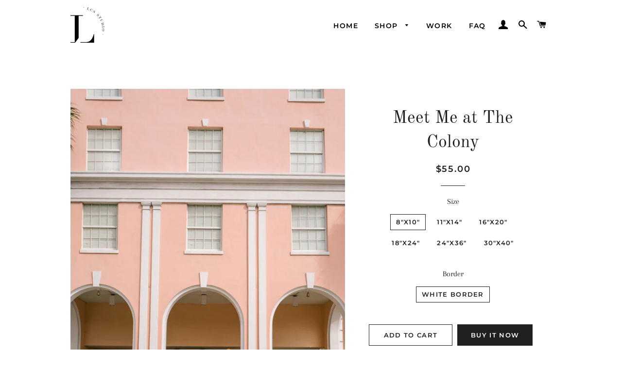

--- FILE ---
content_type: text/html; charset=utf-8
request_url: https://shoplcsstudio.com/collections/palm-beach/products/the-colony-palm-beach
body_size: 18340
content:
<!doctype html>
<html class="no-js" lang="en">
<head>

  <!-- Basic page needs ================================================== -->
  <meta charset="utf-8">
  <meta http-equiv="X-UA-Compatible" content="IE=edge,chrome=1">

  
    <link rel="shortcut icon" href="//shoplcsstudio.com/cdn/shop/files/favi-32_32x32.png?v=1614305683" type="image/png" />
  

  <!-- Title and description ================================================== -->
  <title>
  Meet Me at The Colony &ndash; LCS Studio
  </title>

  
  <meta name="description" content="Promo code &quot;LASTCHANCE15&quot; for 15% off. The Colony Hotel, Palm Beach, Florida Click here for details">
  

  <!-- Helpers ================================================== -->
  <!-- /snippets/social-meta-tags.liquid -->




<meta property="og:site_name" content="LCS Studio">
<meta property="og:url" content="https://shoplcsstudio.com/products/the-colony-palm-beach">
<meta property="og:title" content="Meet Me at The Colony">
<meta property="og:type" content="product">
<meta property="og:description" content="Promo code &quot;LASTCHANCE15&quot; for 15% off. The Colony Hotel, Palm Beach, Florida Click here for details">

  <meta property="og:price:amount" content="55.00">
  <meta property="og:price:currency" content="USD">

<meta property="og:image" content="http://shoplcsstudio.com/cdn/shop/products/TheColonyPalmBeach_f78b60ba-6bd7-42b4-9885-0e182e678998_1200x1200.jpg?v=1620065545"><meta property="og:image" content="http://shoplcsstudio.com/cdn/shop/products/thecolonypalmbeach_1200x1200.jpg?v=1620065545">
<meta property="og:image:secure_url" content="https://shoplcsstudio.com/cdn/shop/products/TheColonyPalmBeach_f78b60ba-6bd7-42b4-9885-0e182e678998_1200x1200.jpg?v=1620065545"><meta property="og:image:secure_url" content="https://shoplcsstudio.com/cdn/shop/products/thecolonypalmbeach_1200x1200.jpg?v=1620065545">


<meta name="twitter:card" content="summary_large_image">
<meta name="twitter:title" content="Meet Me at The Colony">
<meta name="twitter:description" content="Promo code &quot;LASTCHANCE15&quot; for 15% off. The Colony Hotel, Palm Beach, Florida Click here for details">

  <link rel="canonical" href="https://shoplcsstudio.com/products/the-colony-palm-beach">
  <meta name="viewport" content="width=device-width,initial-scale=1,shrink-to-fit=no">
  <meta name="theme-color" content="#1f2021">

  <!-- CSS ================================================== -->
  <link href="//shoplcsstudio.com/cdn/shop/t/2/assets/timber.scss.css?v=86269181360193969331759261084" rel="stylesheet" type="text/css" media="all" />
  <link href="//shoplcsstudio.com/cdn/shop/t/2/assets/theme.scss.css?v=73362134864206914111759261083" rel="stylesheet" type="text/css" media="all" />

  <!-- Sections ================================================== -->
  <script>
    window.theme = window.theme || {};
    theme.strings = {
      zoomClose: "Close (Esc)",
      zoomPrev: "Previous (Left arrow key)",
      zoomNext: "Next (Right arrow key)",
      moneyFormat: "${{amount}}",
      addressError: "Error looking up that address",
      addressNoResults: "No results for that address",
      addressQueryLimit: "You have exceeded the Google API usage limit. Consider upgrading to a \u003ca href=\"https:\/\/developers.google.com\/maps\/premium\/usage-limits\"\u003ePremium Plan\u003c\/a\u003e.",
      authError: "There was a problem authenticating your Google Maps account.",
      cartEmpty: "Your cart is currently empty.",
      cartCookie: "Enable cookies to use the shopping cart",
      cartSavings: "You're saving [savings]",
      productSlideLabel: "Slide [slide_number] of [slide_max]."
    };
    theme.settings = {
      cartType: "drawer",
      gridType: null
    };
  </script>

  <script src="//shoplcsstudio.com/cdn/shop/t/2/assets/jquery-2.2.3.min.js?v=58211863146907186831598935098" type="text/javascript"></script>

  <script src="//shoplcsstudio.com/cdn/shop/t/2/assets/lazysizes.min.js?v=155223123402716617051598935099" async="async"></script>

  <script src="//shoplcsstudio.com/cdn/shop/t/2/assets/theme.js?v=26671556834515932041606226392" defer="defer"></script>

  <!-- Header hook for plugins ================================================== -->
  <script>window.performance && window.performance.mark && window.performance.mark('shopify.content_for_header.start');</script><meta id="shopify-digital-wallet" name="shopify-digital-wallet" content="/47570485406/digital_wallets/dialog">
<meta name="shopify-checkout-api-token" content="5ca322a4142b281d2270b21daff0daf6">
<meta id="in-context-paypal-metadata" data-shop-id="47570485406" data-venmo-supported="false" data-environment="production" data-locale="en_US" data-paypal-v4="true" data-currency="USD">
<link rel="alternate" type="application/json+oembed" href="https://shoplcsstudio.com/products/the-colony-palm-beach.oembed">
<script async="async" src="/checkouts/internal/preloads.js?locale=en-US"></script>
<link rel="preconnect" href="https://shop.app" crossorigin="anonymous">
<script async="async" src="https://shop.app/checkouts/internal/preloads.js?locale=en-US&shop_id=47570485406" crossorigin="anonymous"></script>
<script id="apple-pay-shop-capabilities" type="application/json">{"shopId":47570485406,"countryCode":"US","currencyCode":"USD","merchantCapabilities":["supports3DS"],"merchantId":"gid:\/\/shopify\/Shop\/47570485406","merchantName":"LCS Studio","requiredBillingContactFields":["postalAddress","email"],"requiredShippingContactFields":["postalAddress","email"],"shippingType":"shipping","supportedNetworks":["visa","masterCard","amex","discover","elo","jcb"],"total":{"type":"pending","label":"LCS Studio","amount":"1.00"},"shopifyPaymentsEnabled":true,"supportsSubscriptions":true}</script>
<script id="shopify-features" type="application/json">{"accessToken":"5ca322a4142b281d2270b21daff0daf6","betas":["rich-media-storefront-analytics"],"domain":"shoplcsstudio.com","predictiveSearch":true,"shopId":47570485406,"locale":"en"}</script>
<script>var Shopify = Shopify || {};
Shopify.shop = "lcs-studio-print-shop.myshopify.com";
Shopify.locale = "en";
Shopify.currency = {"active":"USD","rate":"1.0"};
Shopify.country = "US";
Shopify.theme = {"name":"Brooklyn","id":110276903070,"schema_name":"Brooklyn","schema_version":"17.0.5","theme_store_id":730,"role":"main"};
Shopify.theme.handle = "null";
Shopify.theme.style = {"id":null,"handle":null};
Shopify.cdnHost = "shoplcsstudio.com/cdn";
Shopify.routes = Shopify.routes || {};
Shopify.routes.root = "/";</script>
<script type="module">!function(o){(o.Shopify=o.Shopify||{}).modules=!0}(window);</script>
<script>!function(o){function n(){var o=[];function n(){o.push(Array.prototype.slice.apply(arguments))}return n.q=o,n}var t=o.Shopify=o.Shopify||{};t.loadFeatures=n(),t.autoloadFeatures=n()}(window);</script>
<script>
  window.ShopifyPay = window.ShopifyPay || {};
  window.ShopifyPay.apiHost = "shop.app\/pay";
  window.ShopifyPay.redirectState = null;
</script>
<script id="shop-js-analytics" type="application/json">{"pageType":"product"}</script>
<script defer="defer" async type="module" src="//shoplcsstudio.com/cdn/shopifycloud/shop-js/modules/v2/client.init-shop-cart-sync_BdyHc3Nr.en.esm.js"></script>
<script defer="defer" async type="module" src="//shoplcsstudio.com/cdn/shopifycloud/shop-js/modules/v2/chunk.common_Daul8nwZ.esm.js"></script>
<script type="module">
  await import("//shoplcsstudio.com/cdn/shopifycloud/shop-js/modules/v2/client.init-shop-cart-sync_BdyHc3Nr.en.esm.js");
await import("//shoplcsstudio.com/cdn/shopifycloud/shop-js/modules/v2/chunk.common_Daul8nwZ.esm.js");

  window.Shopify.SignInWithShop?.initShopCartSync?.({"fedCMEnabled":true,"windoidEnabled":true});

</script>
<script>
  window.Shopify = window.Shopify || {};
  if (!window.Shopify.featureAssets) window.Shopify.featureAssets = {};
  window.Shopify.featureAssets['shop-js'] = {"shop-cart-sync":["modules/v2/client.shop-cart-sync_QYOiDySF.en.esm.js","modules/v2/chunk.common_Daul8nwZ.esm.js"],"init-fed-cm":["modules/v2/client.init-fed-cm_DchLp9rc.en.esm.js","modules/v2/chunk.common_Daul8nwZ.esm.js"],"shop-button":["modules/v2/client.shop-button_OV7bAJc5.en.esm.js","modules/v2/chunk.common_Daul8nwZ.esm.js"],"init-windoid":["modules/v2/client.init-windoid_DwxFKQ8e.en.esm.js","modules/v2/chunk.common_Daul8nwZ.esm.js"],"shop-cash-offers":["modules/v2/client.shop-cash-offers_DWtL6Bq3.en.esm.js","modules/v2/chunk.common_Daul8nwZ.esm.js","modules/v2/chunk.modal_CQq8HTM6.esm.js"],"shop-toast-manager":["modules/v2/client.shop-toast-manager_CX9r1SjA.en.esm.js","modules/v2/chunk.common_Daul8nwZ.esm.js"],"init-shop-email-lookup-coordinator":["modules/v2/client.init-shop-email-lookup-coordinator_UhKnw74l.en.esm.js","modules/v2/chunk.common_Daul8nwZ.esm.js"],"pay-button":["modules/v2/client.pay-button_DzxNnLDY.en.esm.js","modules/v2/chunk.common_Daul8nwZ.esm.js"],"avatar":["modules/v2/client.avatar_BTnouDA3.en.esm.js"],"init-shop-cart-sync":["modules/v2/client.init-shop-cart-sync_BdyHc3Nr.en.esm.js","modules/v2/chunk.common_Daul8nwZ.esm.js"],"shop-login-button":["modules/v2/client.shop-login-button_D8B466_1.en.esm.js","modules/v2/chunk.common_Daul8nwZ.esm.js","modules/v2/chunk.modal_CQq8HTM6.esm.js"],"init-customer-accounts-sign-up":["modules/v2/client.init-customer-accounts-sign-up_C8fpPm4i.en.esm.js","modules/v2/client.shop-login-button_D8B466_1.en.esm.js","modules/v2/chunk.common_Daul8nwZ.esm.js","modules/v2/chunk.modal_CQq8HTM6.esm.js"],"init-shop-for-new-customer-accounts":["modules/v2/client.init-shop-for-new-customer-accounts_CVTO0Ztu.en.esm.js","modules/v2/client.shop-login-button_D8B466_1.en.esm.js","modules/v2/chunk.common_Daul8nwZ.esm.js","modules/v2/chunk.modal_CQq8HTM6.esm.js"],"init-customer-accounts":["modules/v2/client.init-customer-accounts_dRgKMfrE.en.esm.js","modules/v2/client.shop-login-button_D8B466_1.en.esm.js","modules/v2/chunk.common_Daul8nwZ.esm.js","modules/v2/chunk.modal_CQq8HTM6.esm.js"],"shop-follow-button":["modules/v2/client.shop-follow-button_CkZpjEct.en.esm.js","modules/v2/chunk.common_Daul8nwZ.esm.js","modules/v2/chunk.modal_CQq8HTM6.esm.js"],"lead-capture":["modules/v2/client.lead-capture_BntHBhfp.en.esm.js","modules/v2/chunk.common_Daul8nwZ.esm.js","modules/v2/chunk.modal_CQq8HTM6.esm.js"],"checkout-modal":["modules/v2/client.checkout-modal_CfxcYbTm.en.esm.js","modules/v2/chunk.common_Daul8nwZ.esm.js","modules/v2/chunk.modal_CQq8HTM6.esm.js"],"shop-login":["modules/v2/client.shop-login_Da4GZ2H6.en.esm.js","modules/v2/chunk.common_Daul8nwZ.esm.js","modules/v2/chunk.modal_CQq8HTM6.esm.js"],"payment-terms":["modules/v2/client.payment-terms_MV4M3zvL.en.esm.js","modules/v2/chunk.common_Daul8nwZ.esm.js","modules/v2/chunk.modal_CQq8HTM6.esm.js"]};
</script>
<script id="__st">var __st={"a":47570485406,"offset":-18000,"reqid":"3084098c-9fd6-4770-b5d9-fc6fb7347110-1768987917","pageurl":"shoplcsstudio.com\/collections\/palm-beach\/products\/the-colony-palm-beach","u":"fc109b4ca148","p":"product","rtyp":"product","rid":6634410836126};</script>
<script>window.ShopifyPaypalV4VisibilityTracking = true;</script>
<script id="captcha-bootstrap">!function(){'use strict';const t='contact',e='account',n='new_comment',o=[[t,t],['blogs',n],['comments',n],[t,'customer']],c=[[e,'customer_login'],[e,'guest_login'],[e,'recover_customer_password'],[e,'create_customer']],r=t=>t.map((([t,e])=>`form[action*='/${t}']:not([data-nocaptcha='true']) input[name='form_type'][value='${e}']`)).join(','),a=t=>()=>t?[...document.querySelectorAll(t)].map((t=>t.form)):[];function s(){const t=[...o],e=r(t);return a(e)}const i='password',u='form_key',d=['recaptcha-v3-token','g-recaptcha-response','h-captcha-response',i],f=()=>{try{return window.sessionStorage}catch{return}},m='__shopify_v',_=t=>t.elements[u];function p(t,e,n=!1){try{const o=window.sessionStorage,c=JSON.parse(o.getItem(e)),{data:r}=function(t){const{data:e,action:n}=t;return t[m]||n?{data:e,action:n}:{data:t,action:n}}(c);for(const[e,n]of Object.entries(r))t.elements[e]&&(t.elements[e].value=n);n&&o.removeItem(e)}catch(o){console.error('form repopulation failed',{error:o})}}const l='form_type',E='cptcha';function T(t){t.dataset[E]=!0}const w=window,h=w.document,L='Shopify',v='ce_forms',y='captcha';let A=!1;((t,e)=>{const n=(g='f06e6c50-85a8-45c8-87d0-21a2b65856fe',I='https://cdn.shopify.com/shopifycloud/storefront-forms-hcaptcha/ce_storefront_forms_captcha_hcaptcha.v1.5.2.iife.js',D={infoText:'Protected by hCaptcha',privacyText:'Privacy',termsText:'Terms'},(t,e,n)=>{const o=w[L][v],c=o.bindForm;if(c)return c(t,g,e,D).then(n);var r;o.q.push([[t,g,e,D],n]),r=I,A||(h.body.append(Object.assign(h.createElement('script'),{id:'captcha-provider',async:!0,src:r})),A=!0)});var g,I,D;w[L]=w[L]||{},w[L][v]=w[L][v]||{},w[L][v].q=[],w[L][y]=w[L][y]||{},w[L][y].protect=function(t,e){n(t,void 0,e),T(t)},Object.freeze(w[L][y]),function(t,e,n,w,h,L){const[v,y,A,g]=function(t,e,n){const i=e?o:[],u=t?c:[],d=[...i,...u],f=r(d),m=r(i),_=r(d.filter((([t,e])=>n.includes(e))));return[a(f),a(m),a(_),s()]}(w,h,L),I=t=>{const e=t.target;return e instanceof HTMLFormElement?e:e&&e.form},D=t=>v().includes(t);t.addEventListener('submit',(t=>{const e=I(t);if(!e)return;const n=D(e)&&!e.dataset.hcaptchaBound&&!e.dataset.recaptchaBound,o=_(e),c=g().includes(e)&&(!o||!o.value);(n||c)&&t.preventDefault(),c&&!n&&(function(t){try{if(!f())return;!function(t){const e=f();if(!e)return;const n=_(t);if(!n)return;const o=n.value;o&&e.removeItem(o)}(t);const e=Array.from(Array(32),(()=>Math.random().toString(36)[2])).join('');!function(t,e){_(t)||t.append(Object.assign(document.createElement('input'),{type:'hidden',name:u})),t.elements[u].value=e}(t,e),function(t,e){const n=f();if(!n)return;const o=[...t.querySelectorAll(`input[type='${i}']`)].map((({name:t})=>t)),c=[...d,...o],r={};for(const[a,s]of new FormData(t).entries())c.includes(a)||(r[a]=s);n.setItem(e,JSON.stringify({[m]:1,action:t.action,data:r}))}(t,e)}catch(e){console.error('failed to persist form',e)}}(e),e.submit())}));const S=(t,e)=>{t&&!t.dataset[E]&&(n(t,e.some((e=>e===t))),T(t))};for(const o of['focusin','change'])t.addEventListener(o,(t=>{const e=I(t);D(e)&&S(e,y())}));const B=e.get('form_key'),M=e.get(l),P=B&&M;t.addEventListener('DOMContentLoaded',(()=>{const t=y();if(P)for(const e of t)e.elements[l].value===M&&p(e,B);[...new Set([...A(),...v().filter((t=>'true'===t.dataset.shopifyCaptcha))])].forEach((e=>S(e,t)))}))}(h,new URLSearchParams(w.location.search),n,t,e,['guest_login'])})(!0,!0)}();</script>
<script integrity="sha256-4kQ18oKyAcykRKYeNunJcIwy7WH5gtpwJnB7kiuLZ1E=" data-source-attribution="shopify.loadfeatures" defer="defer" src="//shoplcsstudio.com/cdn/shopifycloud/storefront/assets/storefront/load_feature-a0a9edcb.js" crossorigin="anonymous"></script>
<script crossorigin="anonymous" defer="defer" src="//shoplcsstudio.com/cdn/shopifycloud/storefront/assets/shopify_pay/storefront-65b4c6d7.js?v=20250812"></script>
<script data-source-attribution="shopify.dynamic_checkout.dynamic.init">var Shopify=Shopify||{};Shopify.PaymentButton=Shopify.PaymentButton||{isStorefrontPortableWallets:!0,init:function(){window.Shopify.PaymentButton.init=function(){};var t=document.createElement("script");t.src="https://shoplcsstudio.com/cdn/shopifycloud/portable-wallets/latest/portable-wallets.en.js",t.type="module",document.head.appendChild(t)}};
</script>
<script data-source-attribution="shopify.dynamic_checkout.buyer_consent">
  function portableWalletsHideBuyerConsent(e){var t=document.getElementById("shopify-buyer-consent"),n=document.getElementById("shopify-subscription-policy-button");t&&n&&(t.classList.add("hidden"),t.setAttribute("aria-hidden","true"),n.removeEventListener("click",e))}function portableWalletsShowBuyerConsent(e){var t=document.getElementById("shopify-buyer-consent"),n=document.getElementById("shopify-subscription-policy-button");t&&n&&(t.classList.remove("hidden"),t.removeAttribute("aria-hidden"),n.addEventListener("click",e))}window.Shopify?.PaymentButton&&(window.Shopify.PaymentButton.hideBuyerConsent=portableWalletsHideBuyerConsent,window.Shopify.PaymentButton.showBuyerConsent=portableWalletsShowBuyerConsent);
</script>
<script>
  function portableWalletsCleanup(e){e&&e.src&&console.error("Failed to load portable wallets script "+e.src);var t=document.querySelectorAll("shopify-accelerated-checkout .shopify-payment-button__skeleton, shopify-accelerated-checkout-cart .wallet-cart-button__skeleton"),e=document.getElementById("shopify-buyer-consent");for(let e=0;e<t.length;e++)t[e].remove();e&&e.remove()}function portableWalletsNotLoadedAsModule(e){e instanceof ErrorEvent&&"string"==typeof e.message&&e.message.includes("import.meta")&&"string"==typeof e.filename&&e.filename.includes("portable-wallets")&&(window.removeEventListener("error",portableWalletsNotLoadedAsModule),window.Shopify.PaymentButton.failedToLoad=e,"loading"===document.readyState?document.addEventListener("DOMContentLoaded",window.Shopify.PaymentButton.init):window.Shopify.PaymentButton.init())}window.addEventListener("error",portableWalletsNotLoadedAsModule);
</script>

<script type="module" src="https://shoplcsstudio.com/cdn/shopifycloud/portable-wallets/latest/portable-wallets.en.js" onError="portableWalletsCleanup(this)" crossorigin="anonymous"></script>
<script nomodule>
  document.addEventListener("DOMContentLoaded", portableWalletsCleanup);
</script>

<link id="shopify-accelerated-checkout-styles" rel="stylesheet" media="screen" href="https://shoplcsstudio.com/cdn/shopifycloud/portable-wallets/latest/accelerated-checkout-backwards-compat.css" crossorigin="anonymous">
<style id="shopify-accelerated-checkout-cart">
        #shopify-buyer-consent {
  margin-top: 1em;
  display: inline-block;
  width: 100%;
}

#shopify-buyer-consent.hidden {
  display: none;
}

#shopify-subscription-policy-button {
  background: none;
  border: none;
  padding: 0;
  text-decoration: underline;
  font-size: inherit;
  cursor: pointer;
}

#shopify-subscription-policy-button::before {
  box-shadow: none;
}

      </style>

<script>window.performance && window.performance.mark && window.performance.mark('shopify.content_for_header.end');</script>

  <script src="//shoplcsstudio.com/cdn/shop/t/2/assets/modernizr.min.js?v=21391054748206432451598935099" type="text/javascript"></script>

  
  
  

<link href="https://monorail-edge.shopifysvc.com" rel="dns-prefetch">
<script>(function(){if ("sendBeacon" in navigator && "performance" in window) {try {var session_token_from_headers = performance.getEntriesByType('navigation')[0].serverTiming.find(x => x.name == '_s').description;} catch {var session_token_from_headers = undefined;}var session_cookie_matches = document.cookie.match(/_shopify_s=([^;]*)/);var session_token_from_cookie = session_cookie_matches && session_cookie_matches.length === 2 ? session_cookie_matches[1] : "";var session_token = session_token_from_headers || session_token_from_cookie || "";function handle_abandonment_event(e) {var entries = performance.getEntries().filter(function(entry) {return /monorail-edge.shopifysvc.com/.test(entry.name);});if (!window.abandonment_tracked && entries.length === 0) {window.abandonment_tracked = true;var currentMs = Date.now();var navigation_start = performance.timing.navigationStart;var payload = {shop_id: 47570485406,url: window.location.href,navigation_start,duration: currentMs - navigation_start,session_token,page_type: "product"};window.navigator.sendBeacon("https://monorail-edge.shopifysvc.com/v1/produce", JSON.stringify({schema_id: "online_store_buyer_site_abandonment/1.1",payload: payload,metadata: {event_created_at_ms: currentMs,event_sent_at_ms: currentMs}}));}}window.addEventListener('pagehide', handle_abandonment_event);}}());</script>
<script id="web-pixels-manager-setup">(function e(e,d,r,n,o){if(void 0===o&&(o={}),!Boolean(null===(a=null===(i=window.Shopify)||void 0===i?void 0:i.analytics)||void 0===a?void 0:a.replayQueue)){var i,a;window.Shopify=window.Shopify||{};var t=window.Shopify;t.analytics=t.analytics||{};var s=t.analytics;s.replayQueue=[],s.publish=function(e,d,r){return s.replayQueue.push([e,d,r]),!0};try{self.performance.mark("wpm:start")}catch(e){}var l=function(){var e={modern:/Edge?\/(1{2}[4-9]|1[2-9]\d|[2-9]\d{2}|\d{4,})\.\d+(\.\d+|)|Firefox\/(1{2}[4-9]|1[2-9]\d|[2-9]\d{2}|\d{4,})\.\d+(\.\d+|)|Chrom(ium|e)\/(9{2}|\d{3,})\.\d+(\.\d+|)|(Maci|X1{2}).+ Version\/(15\.\d+|(1[6-9]|[2-9]\d|\d{3,})\.\d+)([,.]\d+|)( \(\w+\)|)( Mobile\/\w+|) Safari\/|Chrome.+OPR\/(9{2}|\d{3,})\.\d+\.\d+|(CPU[ +]OS|iPhone[ +]OS|CPU[ +]iPhone|CPU IPhone OS|CPU iPad OS)[ +]+(15[._]\d+|(1[6-9]|[2-9]\d|\d{3,})[._]\d+)([._]\d+|)|Android:?[ /-](13[3-9]|1[4-9]\d|[2-9]\d{2}|\d{4,})(\.\d+|)(\.\d+|)|Android.+Firefox\/(13[5-9]|1[4-9]\d|[2-9]\d{2}|\d{4,})\.\d+(\.\d+|)|Android.+Chrom(ium|e)\/(13[3-9]|1[4-9]\d|[2-9]\d{2}|\d{4,})\.\d+(\.\d+|)|SamsungBrowser\/([2-9]\d|\d{3,})\.\d+/,legacy:/Edge?\/(1[6-9]|[2-9]\d|\d{3,})\.\d+(\.\d+|)|Firefox\/(5[4-9]|[6-9]\d|\d{3,})\.\d+(\.\d+|)|Chrom(ium|e)\/(5[1-9]|[6-9]\d|\d{3,})\.\d+(\.\d+|)([\d.]+$|.*Safari\/(?![\d.]+ Edge\/[\d.]+$))|(Maci|X1{2}).+ Version\/(10\.\d+|(1[1-9]|[2-9]\d|\d{3,})\.\d+)([,.]\d+|)( \(\w+\)|)( Mobile\/\w+|) Safari\/|Chrome.+OPR\/(3[89]|[4-9]\d|\d{3,})\.\d+\.\d+|(CPU[ +]OS|iPhone[ +]OS|CPU[ +]iPhone|CPU IPhone OS|CPU iPad OS)[ +]+(10[._]\d+|(1[1-9]|[2-9]\d|\d{3,})[._]\d+)([._]\d+|)|Android:?[ /-](13[3-9]|1[4-9]\d|[2-9]\d{2}|\d{4,})(\.\d+|)(\.\d+|)|Mobile Safari.+OPR\/([89]\d|\d{3,})\.\d+\.\d+|Android.+Firefox\/(13[5-9]|1[4-9]\d|[2-9]\d{2}|\d{4,})\.\d+(\.\d+|)|Android.+Chrom(ium|e)\/(13[3-9]|1[4-9]\d|[2-9]\d{2}|\d{4,})\.\d+(\.\d+|)|Android.+(UC? ?Browser|UCWEB|U3)[ /]?(15\.([5-9]|\d{2,})|(1[6-9]|[2-9]\d|\d{3,})\.\d+)\.\d+|SamsungBrowser\/(5\.\d+|([6-9]|\d{2,})\.\d+)|Android.+MQ{2}Browser\/(14(\.(9|\d{2,})|)|(1[5-9]|[2-9]\d|\d{3,})(\.\d+|))(\.\d+|)|K[Aa][Ii]OS\/(3\.\d+|([4-9]|\d{2,})\.\d+)(\.\d+|)/},d=e.modern,r=e.legacy,n=navigator.userAgent;return n.match(d)?"modern":n.match(r)?"legacy":"unknown"}(),u="modern"===l?"modern":"legacy",c=(null!=n?n:{modern:"",legacy:""})[u],f=function(e){return[e.baseUrl,"/wpm","/b",e.hashVersion,"modern"===e.buildTarget?"m":"l",".js"].join("")}({baseUrl:d,hashVersion:r,buildTarget:u}),m=function(e){var d=e.version,r=e.bundleTarget,n=e.surface,o=e.pageUrl,i=e.monorailEndpoint;return{emit:function(e){var a=e.status,t=e.errorMsg,s=(new Date).getTime(),l=JSON.stringify({metadata:{event_sent_at_ms:s},events:[{schema_id:"web_pixels_manager_load/3.1",payload:{version:d,bundle_target:r,page_url:o,status:a,surface:n,error_msg:t},metadata:{event_created_at_ms:s}}]});if(!i)return console&&console.warn&&console.warn("[Web Pixels Manager] No Monorail endpoint provided, skipping logging."),!1;try{return self.navigator.sendBeacon.bind(self.navigator)(i,l)}catch(e){}var u=new XMLHttpRequest;try{return u.open("POST",i,!0),u.setRequestHeader("Content-Type","text/plain"),u.send(l),!0}catch(e){return console&&console.warn&&console.warn("[Web Pixels Manager] Got an unhandled error while logging to Monorail."),!1}}}}({version:r,bundleTarget:l,surface:e.surface,pageUrl:self.location.href,monorailEndpoint:e.monorailEndpoint});try{o.browserTarget=l,function(e){var d=e.src,r=e.async,n=void 0===r||r,o=e.onload,i=e.onerror,a=e.sri,t=e.scriptDataAttributes,s=void 0===t?{}:t,l=document.createElement("script"),u=document.querySelector("head"),c=document.querySelector("body");if(l.async=n,l.src=d,a&&(l.integrity=a,l.crossOrigin="anonymous"),s)for(var f in s)if(Object.prototype.hasOwnProperty.call(s,f))try{l.dataset[f]=s[f]}catch(e){}if(o&&l.addEventListener("load",o),i&&l.addEventListener("error",i),u)u.appendChild(l);else{if(!c)throw new Error("Did not find a head or body element to append the script");c.appendChild(l)}}({src:f,async:!0,onload:function(){if(!function(){var e,d;return Boolean(null===(d=null===(e=window.Shopify)||void 0===e?void 0:e.analytics)||void 0===d?void 0:d.initialized)}()){var d=window.webPixelsManager.init(e)||void 0;if(d){var r=window.Shopify.analytics;r.replayQueue.forEach((function(e){var r=e[0],n=e[1],o=e[2];d.publishCustomEvent(r,n,o)})),r.replayQueue=[],r.publish=d.publishCustomEvent,r.visitor=d.visitor,r.initialized=!0}}},onerror:function(){return m.emit({status:"failed",errorMsg:"".concat(f," has failed to load")})},sri:function(e){var d=/^sha384-[A-Za-z0-9+/=]+$/;return"string"==typeof e&&d.test(e)}(c)?c:"",scriptDataAttributes:o}),m.emit({status:"loading"})}catch(e){m.emit({status:"failed",errorMsg:(null==e?void 0:e.message)||"Unknown error"})}}})({shopId: 47570485406,storefrontBaseUrl: "https://shoplcsstudio.com",extensionsBaseUrl: "https://extensions.shopifycdn.com/cdn/shopifycloud/web-pixels-manager",monorailEndpoint: "https://monorail-edge.shopifysvc.com/unstable/produce_batch",surface: "storefront-renderer",enabledBetaFlags: ["2dca8a86"],webPixelsConfigList: [{"id":"327254174","configuration":"{\"pixel_id\":\"319993372396525\",\"pixel_type\":\"facebook_pixel\",\"metaapp_system_user_token\":\"-\"}","eventPayloadVersion":"v1","runtimeContext":"OPEN","scriptVersion":"ca16bc87fe92b6042fbaa3acc2fbdaa6","type":"APP","apiClientId":2329312,"privacyPurposes":["ANALYTICS","MARKETING","SALE_OF_DATA"],"dataSharingAdjustments":{"protectedCustomerApprovalScopes":["read_customer_address","read_customer_email","read_customer_name","read_customer_personal_data","read_customer_phone"]}},{"id":"118980766","configuration":"{\"tagID\":\"2612830872167\"}","eventPayloadVersion":"v1","runtimeContext":"STRICT","scriptVersion":"18031546ee651571ed29edbe71a3550b","type":"APP","apiClientId":3009811,"privacyPurposes":["ANALYTICS","MARKETING","SALE_OF_DATA"],"dataSharingAdjustments":{"protectedCustomerApprovalScopes":["read_customer_address","read_customer_email","read_customer_name","read_customer_personal_data","read_customer_phone"]}},{"id":"shopify-app-pixel","configuration":"{}","eventPayloadVersion":"v1","runtimeContext":"STRICT","scriptVersion":"0450","apiClientId":"shopify-pixel","type":"APP","privacyPurposes":["ANALYTICS","MARKETING"]},{"id":"shopify-custom-pixel","eventPayloadVersion":"v1","runtimeContext":"LAX","scriptVersion":"0450","apiClientId":"shopify-pixel","type":"CUSTOM","privacyPurposes":["ANALYTICS","MARKETING"]}],isMerchantRequest: false,initData: {"shop":{"name":"LCS Studio","paymentSettings":{"currencyCode":"USD"},"myshopifyDomain":"lcs-studio-print-shop.myshopify.com","countryCode":"US","storefrontUrl":"https:\/\/shoplcsstudio.com"},"customer":null,"cart":null,"checkout":null,"productVariants":[{"price":{"amount":55.0,"currencyCode":"USD"},"product":{"title":"Meet Me at The Colony","vendor":"LCS Studio Print Shop","id":"6634410836126","untranslatedTitle":"Meet Me at The Colony","url":"\/products\/the-colony-palm-beach","type":""},"id":"39569273618590","image":{"src":"\/\/shoplcsstudio.com\/cdn\/shop\/products\/TheColonyPalmBeach_f78b60ba-6bd7-42b4-9885-0e182e678998.jpg?v=1620065545"},"sku":"SQ3941461","title":"8\"x10\" \/ White Border","untranslatedTitle":"8\"x10\" \/ White Border"},{"price":{"amount":75.0,"currencyCode":"USD"},"product":{"title":"Meet Me at The Colony","vendor":"LCS Studio Print Shop","id":"6634410836126","untranslatedTitle":"Meet Me at The Colony","url":"\/products\/the-colony-palm-beach","type":""},"id":"39569273651358","image":{"src":"\/\/shoplcsstudio.com\/cdn\/shop\/products\/TheColonyPalmBeach_f78b60ba-6bd7-42b4-9885-0e182e678998.jpg?v=1620065545"},"sku":"SQ3941462","title":"11\"x14\" \/ White Border","untranslatedTitle":"11\"x14\" \/ White Border"},{"price":{"amount":120.0,"currencyCode":"USD"},"product":{"title":"Meet Me at The Colony","vendor":"LCS Studio Print Shop","id":"6634410836126","untranslatedTitle":"Meet Me at The Colony","url":"\/products\/the-colony-palm-beach","type":""},"id":"39569273684126","image":{"src":"\/\/shoplcsstudio.com\/cdn\/shop\/products\/TheColonyPalmBeach_f78b60ba-6bd7-42b4-9885-0e182e678998.jpg?v=1620065545"},"sku":"SQ3941463","title":"16\"x20\" \/ White Border","untranslatedTitle":"16\"x20\" \/ White Border"},{"price":{"amount":150.0,"currencyCode":"USD"},"product":{"title":"Meet Me at The Colony","vendor":"LCS Studio Print Shop","id":"6634410836126","untranslatedTitle":"Meet Me at The Colony","url":"\/products\/the-colony-palm-beach","type":""},"id":"39569273716894","image":{"src":"\/\/shoplcsstudio.com\/cdn\/shop\/products\/TheColonyPalmBeach_f78b60ba-6bd7-42b4-9885-0e182e678998.jpg?v=1620065545"},"sku":"SQ3941464","title":"18\"x24\" \/ White Border","untranslatedTitle":"18\"x24\" \/ White Border"},{"price":{"amount":200.0,"currencyCode":"USD"},"product":{"title":"Meet Me at The Colony","vendor":"LCS Studio Print Shop","id":"6634410836126","untranslatedTitle":"Meet Me at The Colony","url":"\/products\/the-colony-palm-beach","type":""},"id":"39569273782430","image":{"src":"\/\/shoplcsstudio.com\/cdn\/shop\/products\/TheColonyPalmBeach_f78b60ba-6bd7-42b4-9885-0e182e678998.jpg?v=1620065545"},"sku":"SQ3941465","title":"24\"x36\" \/ White Border","untranslatedTitle":"24\"x36\" \/ White Border"},{"price":{"amount":250.0,"currencyCode":"USD"},"product":{"title":"Meet Me at The Colony","vendor":"LCS Studio Print Shop","id":"6634410836126","untranslatedTitle":"Meet Me at The Colony","url":"\/products\/the-colony-palm-beach","type":""},"id":"39569273815198","image":{"src":"\/\/shoplcsstudio.com\/cdn\/shop\/products\/TheColonyPalmBeach_f78b60ba-6bd7-42b4-9885-0e182e678998.jpg?v=1620065545"},"sku":"SQ3941466","title":"30\"x40\" \/ White Border","untranslatedTitle":"30\"x40\" \/ White Border"}],"purchasingCompany":null},},"https://shoplcsstudio.com/cdn","fcfee988w5aeb613cpc8e4bc33m6693e112",{"modern":"","legacy":""},{"shopId":"47570485406","storefrontBaseUrl":"https:\/\/shoplcsstudio.com","extensionBaseUrl":"https:\/\/extensions.shopifycdn.com\/cdn\/shopifycloud\/web-pixels-manager","surface":"storefront-renderer","enabledBetaFlags":"[\"2dca8a86\"]","isMerchantRequest":"false","hashVersion":"fcfee988w5aeb613cpc8e4bc33m6693e112","publish":"custom","events":"[[\"page_viewed\",{}],[\"product_viewed\",{\"productVariant\":{\"price\":{\"amount\":55.0,\"currencyCode\":\"USD\"},\"product\":{\"title\":\"Meet Me at The Colony\",\"vendor\":\"LCS Studio Print Shop\",\"id\":\"6634410836126\",\"untranslatedTitle\":\"Meet Me at The Colony\",\"url\":\"\/products\/the-colony-palm-beach\",\"type\":\"\"},\"id\":\"39569273618590\",\"image\":{\"src\":\"\/\/shoplcsstudio.com\/cdn\/shop\/products\/TheColonyPalmBeach_f78b60ba-6bd7-42b4-9885-0e182e678998.jpg?v=1620065545\"},\"sku\":\"SQ3941461\",\"title\":\"8\\\"x10\\\" \/ White Border\",\"untranslatedTitle\":\"8\\\"x10\\\" \/ White Border\"}}]]"});</script><script>
  window.ShopifyAnalytics = window.ShopifyAnalytics || {};
  window.ShopifyAnalytics.meta = window.ShopifyAnalytics.meta || {};
  window.ShopifyAnalytics.meta.currency = 'USD';
  var meta = {"product":{"id":6634410836126,"gid":"gid:\/\/shopify\/Product\/6634410836126","vendor":"LCS Studio Print Shop","type":"","handle":"the-colony-palm-beach","variants":[{"id":39569273618590,"price":5500,"name":"Meet Me at The Colony - 8\"x10\" \/ White Border","public_title":"8\"x10\" \/ White Border","sku":"SQ3941461"},{"id":39569273651358,"price":7500,"name":"Meet Me at The Colony - 11\"x14\" \/ White Border","public_title":"11\"x14\" \/ White Border","sku":"SQ3941462"},{"id":39569273684126,"price":12000,"name":"Meet Me at The Colony - 16\"x20\" \/ White Border","public_title":"16\"x20\" \/ White Border","sku":"SQ3941463"},{"id":39569273716894,"price":15000,"name":"Meet Me at The Colony - 18\"x24\" \/ White Border","public_title":"18\"x24\" \/ White Border","sku":"SQ3941464"},{"id":39569273782430,"price":20000,"name":"Meet Me at The Colony - 24\"x36\" \/ White Border","public_title":"24\"x36\" \/ White Border","sku":"SQ3941465"},{"id":39569273815198,"price":25000,"name":"Meet Me at The Colony - 30\"x40\" \/ White Border","public_title":"30\"x40\" \/ White Border","sku":"SQ3941466"}],"remote":false},"page":{"pageType":"product","resourceType":"product","resourceId":6634410836126,"requestId":"3084098c-9fd6-4770-b5d9-fc6fb7347110-1768987917"}};
  for (var attr in meta) {
    window.ShopifyAnalytics.meta[attr] = meta[attr];
  }
</script>
<script class="analytics">
  (function () {
    var customDocumentWrite = function(content) {
      var jquery = null;

      if (window.jQuery) {
        jquery = window.jQuery;
      } else if (window.Checkout && window.Checkout.$) {
        jquery = window.Checkout.$;
      }

      if (jquery) {
        jquery('body').append(content);
      }
    };

    var hasLoggedConversion = function(token) {
      if (token) {
        return document.cookie.indexOf('loggedConversion=' + token) !== -1;
      }
      return false;
    }

    var setCookieIfConversion = function(token) {
      if (token) {
        var twoMonthsFromNow = new Date(Date.now());
        twoMonthsFromNow.setMonth(twoMonthsFromNow.getMonth() + 2);

        document.cookie = 'loggedConversion=' + token + '; expires=' + twoMonthsFromNow;
      }
    }

    var trekkie = window.ShopifyAnalytics.lib = window.trekkie = window.trekkie || [];
    if (trekkie.integrations) {
      return;
    }
    trekkie.methods = [
      'identify',
      'page',
      'ready',
      'track',
      'trackForm',
      'trackLink'
    ];
    trekkie.factory = function(method) {
      return function() {
        var args = Array.prototype.slice.call(arguments);
        args.unshift(method);
        trekkie.push(args);
        return trekkie;
      };
    };
    for (var i = 0; i < trekkie.methods.length; i++) {
      var key = trekkie.methods[i];
      trekkie[key] = trekkie.factory(key);
    }
    trekkie.load = function(config) {
      trekkie.config = config || {};
      trekkie.config.initialDocumentCookie = document.cookie;
      var first = document.getElementsByTagName('script')[0];
      var script = document.createElement('script');
      script.type = 'text/javascript';
      script.onerror = function(e) {
        var scriptFallback = document.createElement('script');
        scriptFallback.type = 'text/javascript';
        scriptFallback.onerror = function(error) {
                var Monorail = {
      produce: function produce(monorailDomain, schemaId, payload) {
        var currentMs = new Date().getTime();
        var event = {
          schema_id: schemaId,
          payload: payload,
          metadata: {
            event_created_at_ms: currentMs,
            event_sent_at_ms: currentMs
          }
        };
        return Monorail.sendRequest("https://" + monorailDomain + "/v1/produce", JSON.stringify(event));
      },
      sendRequest: function sendRequest(endpointUrl, payload) {
        // Try the sendBeacon API
        if (window && window.navigator && typeof window.navigator.sendBeacon === 'function' && typeof window.Blob === 'function' && !Monorail.isIos12()) {
          var blobData = new window.Blob([payload], {
            type: 'text/plain'
          });

          if (window.navigator.sendBeacon(endpointUrl, blobData)) {
            return true;
          } // sendBeacon was not successful

        } // XHR beacon

        var xhr = new XMLHttpRequest();

        try {
          xhr.open('POST', endpointUrl);
          xhr.setRequestHeader('Content-Type', 'text/plain');
          xhr.send(payload);
        } catch (e) {
          console.log(e);
        }

        return false;
      },
      isIos12: function isIos12() {
        return window.navigator.userAgent.lastIndexOf('iPhone; CPU iPhone OS 12_') !== -1 || window.navigator.userAgent.lastIndexOf('iPad; CPU OS 12_') !== -1;
      }
    };
    Monorail.produce('monorail-edge.shopifysvc.com',
      'trekkie_storefront_load_errors/1.1',
      {shop_id: 47570485406,
      theme_id: 110276903070,
      app_name: "storefront",
      context_url: window.location.href,
      source_url: "//shoplcsstudio.com/cdn/s/trekkie.storefront.cd680fe47e6c39ca5d5df5f0a32d569bc48c0f27.min.js"});

        };
        scriptFallback.async = true;
        scriptFallback.src = '//shoplcsstudio.com/cdn/s/trekkie.storefront.cd680fe47e6c39ca5d5df5f0a32d569bc48c0f27.min.js';
        first.parentNode.insertBefore(scriptFallback, first);
      };
      script.async = true;
      script.src = '//shoplcsstudio.com/cdn/s/trekkie.storefront.cd680fe47e6c39ca5d5df5f0a32d569bc48c0f27.min.js';
      first.parentNode.insertBefore(script, first);
    };
    trekkie.load(
      {"Trekkie":{"appName":"storefront","development":false,"defaultAttributes":{"shopId":47570485406,"isMerchantRequest":null,"themeId":110276903070,"themeCityHash":"16232066845850335065","contentLanguage":"en","currency":"USD","eventMetadataId":"1db54033-d21b-496a-a042-fa15c1663738"},"isServerSideCookieWritingEnabled":true,"monorailRegion":"shop_domain","enabledBetaFlags":["65f19447"]},"Session Attribution":{},"S2S":{"facebookCapiEnabled":true,"source":"trekkie-storefront-renderer","apiClientId":580111}}
    );

    var loaded = false;
    trekkie.ready(function() {
      if (loaded) return;
      loaded = true;

      window.ShopifyAnalytics.lib = window.trekkie;

      var originalDocumentWrite = document.write;
      document.write = customDocumentWrite;
      try { window.ShopifyAnalytics.merchantGoogleAnalytics.call(this); } catch(error) {};
      document.write = originalDocumentWrite;

      window.ShopifyAnalytics.lib.page(null,{"pageType":"product","resourceType":"product","resourceId":6634410836126,"requestId":"3084098c-9fd6-4770-b5d9-fc6fb7347110-1768987917","shopifyEmitted":true});

      var match = window.location.pathname.match(/checkouts\/(.+)\/(thank_you|post_purchase)/)
      var token = match? match[1]: undefined;
      if (!hasLoggedConversion(token)) {
        setCookieIfConversion(token);
        window.ShopifyAnalytics.lib.track("Viewed Product",{"currency":"USD","variantId":39569273618590,"productId":6634410836126,"productGid":"gid:\/\/shopify\/Product\/6634410836126","name":"Meet Me at The Colony - 8\"x10\" \/ White Border","price":"55.00","sku":"SQ3941461","brand":"LCS Studio Print Shop","variant":"8\"x10\" \/ White Border","category":"","nonInteraction":true,"remote":false},undefined,undefined,{"shopifyEmitted":true});
      window.ShopifyAnalytics.lib.track("monorail:\/\/trekkie_storefront_viewed_product\/1.1",{"currency":"USD","variantId":39569273618590,"productId":6634410836126,"productGid":"gid:\/\/shopify\/Product\/6634410836126","name":"Meet Me at The Colony - 8\"x10\" \/ White Border","price":"55.00","sku":"SQ3941461","brand":"LCS Studio Print Shop","variant":"8\"x10\" \/ White Border","category":"","nonInteraction":true,"remote":false,"referer":"https:\/\/shoplcsstudio.com\/collections\/palm-beach\/products\/the-colony-palm-beach"});
      }
    });


        var eventsListenerScript = document.createElement('script');
        eventsListenerScript.async = true;
        eventsListenerScript.src = "//shoplcsstudio.com/cdn/shopifycloud/storefront/assets/shop_events_listener-3da45d37.js";
        document.getElementsByTagName('head')[0].appendChild(eventsListenerScript);

})();</script>
<script
  defer
  src="https://shoplcsstudio.com/cdn/shopifycloud/perf-kit/shopify-perf-kit-3.0.4.min.js"
  data-application="storefront-renderer"
  data-shop-id="47570485406"
  data-render-region="gcp-us-central1"
  data-page-type="product"
  data-theme-instance-id="110276903070"
  data-theme-name="Brooklyn"
  data-theme-version="17.0.5"
  data-monorail-region="shop_domain"
  data-resource-timing-sampling-rate="10"
  data-shs="true"
  data-shs-beacon="true"
  data-shs-export-with-fetch="true"
  data-shs-logs-sample-rate="1"
  data-shs-beacon-endpoint="https://shoplcsstudio.com/api/collect"
></script>
</head>


<body id="meet-me-at-the-colony" class="template-product">

  <div id="shopify-section-header" class="shopify-section"><style data-shopify>.header-wrapper .site-nav__link,
  .header-wrapper .site-header__logo a,
  .header-wrapper .site-nav__dropdown-link,
  .header-wrapper .site-nav--has-dropdown > a.nav-focus,
  .header-wrapper .site-nav--has-dropdown.nav-hover > a,
  .header-wrapper .site-nav--has-dropdown:hover > a {
    color: #000000;
  }

  .header-wrapper .site-header__logo a:hover,
  .header-wrapper .site-header__logo a:focus,
  .header-wrapper .site-nav__link:hover,
  .header-wrapper .site-nav__link:focus,
  .header-wrapper .site-nav--has-dropdown a:hover,
  .header-wrapper .site-nav--has-dropdown > a.nav-focus:hover,
  .header-wrapper .site-nav--has-dropdown > a.nav-focus:focus,
  .header-wrapper .site-nav--has-dropdown .site-nav__link:hover,
  .header-wrapper .site-nav--has-dropdown .site-nav__link:focus,
  .header-wrapper .site-nav--has-dropdown.nav-hover > a:hover,
  .header-wrapper .site-nav__dropdown a:focus {
    color: rgba(0, 0, 0, 0.75);
  }

  .header-wrapper .burger-icon,
  .header-wrapper .site-nav--has-dropdown:hover > a:before,
  .header-wrapper .site-nav--has-dropdown > a.nav-focus:before,
  .header-wrapper .site-nav--has-dropdown.nav-hover > a:before {
    background: #000000;
  }

  .header-wrapper .site-nav__link:hover .burger-icon {
    background: rgba(0, 0, 0, 0.75);
  }

  .site-header__logo img {
    max-width: 70px;
  }

  @media screen and (max-width: 768px) {
    .site-header__logo img {
      max-width: 100%;
    }
  }</style><div data-section-id="header" data-section-type="header-section" data-template="product">
  <div id="NavDrawer" class="drawer drawer--left">
      <div class="drawer__inner drawer-left__inner">

    
      <!-- /snippets/search-bar.liquid -->





<form action="/search" method="get" class="input-group search-bar search-bar--drawer" role="search">
  
  <input type="search" name="q" value="" placeholder="Search our store" class="input-group-field" aria-label="Search our store">
  <span class="input-group-btn">
    <button type="submit" class="btn--secondary icon-fallback-text">
      <span class="icon icon-search" aria-hidden="true"></span>
      <span class="fallback-text">Search</span>
    </button>
  </span>
</form>

    

    <ul class="mobile-nav">
      
        

          <li class="mobile-nav__item">
            <a
              href="/"
              class="mobile-nav__link"
              >
                Home
            </a>
          </li>

        
      
        
          <li class="mobile-nav__item">
            <div class="mobile-nav__has-sublist">
              <a
                href="/collections"
                class="mobile-nav__link"
                id="Label-2"
                >Shop</a>
              <div class="mobile-nav__toggle">
                <button type="button" class="mobile-nav__toggle-btn icon-fallback-text" aria-controls="Linklist-2" aria-expanded="false">
                  <span class="icon-fallback-text mobile-nav__toggle-open">
                    <span class="icon icon-plus" aria-hidden="true"></span>
                    <span class="fallback-text">Expand submenu Shop</span>
                  </span>
                  <span class="icon-fallback-text mobile-nav__toggle-close">
                    <span class="icon icon-minus" aria-hidden="true"></span>
                    <span class="fallback-text">Collapse submenu Shop</span>
                  </span>
                </button>
              </div>
            </div>
            <ul class="mobile-nav__sublist" id="Linklist-2" aria-labelledby="Label-2" role="navigation">
              
              
                
                <li class="mobile-nav__item">
                  <a
                    href="/collections/italy"
                    class="mobile-nav__link"
                    >
                      Italy
                  </a>
                </li>
                
              
                
                <li class="mobile-nav__item">
                  <a
                    href="https://shoplcsstudio.com/products/gift-card"
                    class="mobile-nav__link"
                    >
                      Gift Cards
                  </a>
                </li>
                
              
                
                <li class="mobile-nav__item">
                  <a
                    href="/collections/last-chance"
                    class="mobile-nav__link"
                    >
                      LAST CHANCE
                  </a>
                </li>
                
              
            </ul>
          </li>

          
      
        

          <li class="mobile-nav__item">
            <a
              href="https://www.lcsstudio.com/"
              class="mobile-nav__link"
              >
                Work
            </a>
          </li>

        
      
        

          <li class="mobile-nav__item">
            <a
              href="/pages/faq"
              class="mobile-nav__link"
              >
                FAQ
            </a>
          </li>

        
      
      
      <li class="mobile-nav__spacer"></li>

      
      
        
          <li class="mobile-nav__item mobile-nav__item--secondary">
            <a href="https://shoplcsstudio.com/customer_authentication/redirect?locale=en&amp;region_country=US" id="customer_login_link">Log In</a>
          </li>
          <li class="mobile-nav__item mobile-nav__item--secondary">
            <a href="https://shopify.com/47570485406/account?locale=en" id="customer_register_link">Create Account</a>
          </li>
        
      
      
        <li class="mobile-nav__item mobile-nav__item--secondary"><a href="/search">Search</a></li>
      
        <li class="mobile-nav__item mobile-nav__item--secondary"><a href="https://www.lcsstudio.com/about">About</a></li>
      
        <li class="mobile-nav__item mobile-nav__item--secondary"><a href="/pages/faq">Shipping & Returns</a></li>
      
        <li class="mobile-nav__item mobile-nav__item--secondary"><a href="/pages/faq">Custom Orders</a></li>
      
        <li class="mobile-nav__item mobile-nav__item--secondary"><a href="https://shoplcsstudio.com/products/gift-card">Gift Cards</a></li>
      
        <li class="mobile-nav__item mobile-nav__item--secondary"><a href="/pages/contact">Contact</a></li>
      
    </ul>
    <!-- //mobile-nav -->
  </div>


  </div>
  <div class="header-container drawer__header-container">
    <div class="header-wrapper" data-header-wrapper>
      

      <header class="site-header" role="banner">
        <div class="wrapper">
          <div class="grid--full grid--table">
            <div class="grid__item large--hide large--one-sixth one-quarter">
              <div class="site-nav--open site-nav--mobile">
                <button type="button" class="icon-fallback-text site-nav__link site-nav__link--burger js-drawer-open-button-left" aria-controls="NavDrawer">
                  <span class="burger-icon burger-icon--top"></span>
                  <span class="burger-icon burger-icon--mid"></span>
                  <span class="burger-icon burger-icon--bottom"></span>
                  <span class="fallback-text">Site navigation</span>
                </button>
              </div>
            </div>
            <div class="grid__item large--one-third medium-down--one-half">
              
              
                <div class="h1 site-header__logo large--left" itemscope itemtype="http://schema.org/Organization">
              
                

                <a href="/" itemprop="url" class="site-header__logo-link">
                  
                    <img class="site-header__logo-image" src="//shoplcsstudio.com/cdn/shop/files/LCS_Logo_70x.png?v=1614305518" srcset="//shoplcsstudio.com/cdn/shop/files/LCS_Logo_70x.png?v=1614305518 1x, //shoplcsstudio.com/cdn/shop/files/LCS_Logo_70x@2x.png?v=1614305518 2x" alt="Laura Saur photography" itemprop="logo">

                    
                  
                </a>
              
                </div>
              
            </div>
            <nav class="grid__item large--two-thirds large--text-right medium-down--hide" role="navigation">
              
              <!-- begin site-nav -->
              <ul class="site-nav" id="AccessibleNav">
                
                  
                    <li class="site-nav__item">
                      <a
                        href="/"
                        class="site-nav__link"
                        data-meganav-type="child"
                        >
                          Home
                      </a>
                    </li>
                  
                
                  
                  
                    <li
                      class="site-nav__item site-nav--has-dropdown "
                      aria-haspopup="true"
                      data-meganav-type="parent">
                      <a
                        href="/collections"
                        class="site-nav__link"
                        data-meganav-type="parent"
                        aria-controls="MenuParent-2"
                        aria-expanded="false"
                        >
                          Shop
                          <span class="icon icon-arrow-down" aria-hidden="true"></span>
                      </a>
                      <ul
                        id="MenuParent-2"
                        class="site-nav__dropdown "
                        data-meganav-dropdown>
                        
                          
                            <li>
                              <a
                                href="/collections/italy"
                                class="site-nav__dropdown-link"
                                data-meganav-type="child"
                                
                                tabindex="-1">
                                  Italy
                              </a>
                            </li>
                          
                        
                          
                            <li>
                              <a
                                href="https://shoplcsstudio.com/products/gift-card"
                                class="site-nav__dropdown-link"
                                data-meganav-type="child"
                                
                                tabindex="-1">
                                  Gift Cards
                              </a>
                            </li>
                          
                        
                          
                            <li>
                              <a
                                href="/collections/last-chance"
                                class="site-nav__dropdown-link"
                                data-meganav-type="child"
                                
                                tabindex="-1">
                                  LAST CHANCE
                              </a>
                            </li>
                          
                        
                      </ul>
                    </li>
                  
                
                  
                    <li class="site-nav__item">
                      <a
                        href="https://www.lcsstudio.com/"
                        class="site-nav__link"
                        data-meganav-type="child"
                        >
                          Work
                      </a>
                    </li>
                  
                
                  
                    <li class="site-nav__item">
                      <a
                        href="/pages/faq"
                        class="site-nav__link"
                        data-meganav-type="child"
                        >
                          FAQ
                      </a>
                    </li>
                  
                

                
                
                  <li class="site-nav__item site-nav__expanded-item site-nav__item--compressed">
                    <a class="site-nav__link site-nav__link--icon" href="/account">
                      <span class="icon-fallback-text">
                        <span class="icon icon-customer" aria-hidden="true"></span>
                        <span class="fallback-text">
                          
                            Log In
                          
                        </span>
                      </span>
                    </a>
                  </li>
                

                
                  
                  
                  <li class="site-nav__item site-nav__item--compressed">
                    <a href="/search" class="site-nav__link site-nav__link--icon js-toggle-search-modal" data-mfp-src="#SearchModal">
                      <span class="icon-fallback-text">
                        <span class="icon icon-search" aria-hidden="true"></span>
                        <span class="fallback-text">Search</span>
                      </span>
                    </a>
                  </li>
                

                <li class="site-nav__item site-nav__item--compressed">
                  <a href="/cart" class="site-nav__link site-nav__link--icon cart-link js-drawer-open-button-right" aria-controls="CartDrawer">
                    <span class="icon-fallback-text">
                      <span class="icon icon-cart" aria-hidden="true"></span>
                      <span class="fallback-text">Cart</span>
                    </span>
                    <span class="cart-link__bubble"></span>
                  </a>
                </li>

              </ul>
              <!-- //site-nav -->
            </nav>
            <div class="grid__item large--hide one-quarter">
              <div class="site-nav--mobile text-right">
                <a href="/cart" class="site-nav__link cart-link js-drawer-open-button-right" aria-controls="CartDrawer">
                  <span class="icon-fallback-text">
                    <span class="icon icon-cart" aria-hidden="true"></span>
                    <span class="fallback-text">Cart</span>
                  </span>
                  <span class="cart-link__bubble"></span>
                </a>
              </div>
            </div>
          </div>

        </div>
      </header>
    </div>
  </div>
</div>




</div>

  <div id="CartDrawer" class="drawer drawer--right drawer--has-fixed-footer">
    <div class="drawer__fixed-header">
      <div class="drawer__header">
        <div class="drawer__title">Your cart</div>
        <div class="drawer__close">
          <button type="button" class="icon-fallback-text drawer__close-button js-drawer-close">
            <span class="icon icon-x" aria-hidden="true"></span>
            <span class="fallback-text">Close Cart</span>
          </button>
        </div>
      </div>
    </div>
    <div class="drawer__inner">
      <div id="CartContainer" class="drawer__cart"></div>
    </div>
  </div>

  <div id="PageContainer" class="page-container">
    <main class="main-content" role="main">
      
        <div class="wrapper">
      
        <!-- /templates/product.liquid -->


<div id="shopify-section-product-template" class="shopify-section"><!-- /templates/product.liquid --><div itemscope itemtype="http://schema.org/Product" id="ProductSection--product-template"
  data-section-id="product-template"
  data-section-type="product-template"
  data-image-zoom-type="false"
  data-enable-history-state="true"
  data-stacked-layout="false"
  >

    <meta itemprop="url" content="https://shoplcsstudio.com/products/the-colony-palm-beach">
    <meta itemprop="image" content="//shoplcsstudio.com/cdn/shop/products/TheColonyPalmBeach_f78b60ba-6bd7-42b4-9885-0e182e678998_grande.jpg?v=1620065545">

    
    

    
    
<div class="grid product-single">
      <div class="grid__item large--seven-twelfths medium--seven-twelfths text-center">
        <div id="ProductMediaGroup-product-template" class="product-single__media-group-wrapper" data-product-single-media-group-wrapper>
          <div class="product-single__media-group product-single__media-group--single-xr" data-product-single-media-group>
            

<div class="product-single__media-flex-wrapper" data-slick-media-label="Load image into Gallery viewer, Meet Me at The Colony
" data-product-single-media-flex-wrapper>
                <div class="product-single__media-flex">






<div id="ProductMediaWrapper-product-template-21299425247390" class="product-single__media-wrapper "



data-product-single-media-wrapper
data-media-id="product-template-21299425247390"
tabindex="-1">
  
    <style>
  

  @media screen and (min-width: 591px) { 
    .product-single__media-product-template-21299425247390 {
      max-width: 566.6666666666666px;
      max-height: 850px;
    }
    #ProductMediaWrapper-product-template-21299425247390 {
      max-width: 566.6666666666666px;
    }
   } 

  
    
    @media screen and (max-width: 590px) {
      .product-single__media-product-template-21299425247390 {
        max-width: 393.3333333333333px;
      }
      #ProductMediaWrapper-product-template-21299425247390 {
        max-width: 393.3333333333333px;
      }
    }
  
</style>

    <div class="product-single__media" style="padding-top:150.00000000000003%;">
      
      <img class="mfp-image lazyload product-single__media-product-template-21299425247390"
        src="//shoplcsstudio.com/cdn/shop/products/TheColonyPalmBeach_f78b60ba-6bd7-42b4-9885-0e182e678998_300x300.jpg?v=1620065545"
        data-src="//shoplcsstudio.com/cdn/shop/products/TheColonyPalmBeach_f78b60ba-6bd7-42b4-9885-0e182e678998_{width}x.jpg?v=1620065545"
        data-widths="[180, 360, 590, 720, 900, 1080, 1296, 1512, 1728, 2048]"
        data-aspectratio="0.6666666666666666"
        data-sizes="auto"
        
        data-media-id="21299425247390"
        alt="Meet Me at The Colony">
    </div>
  
  <noscript>
    <img class="product-single__media" src="//shoplcsstudio.com/cdn/shop/products/TheColonyPalmBeach_f78b60ba-6bd7-42b4-9885-0e182e678998.jpg?v=1620065545"
      alt="Meet Me at The Colony">
  </noscript>
</div>

                  
                </div>
              </div><div class="product-single__media-flex-wrapper" data-slick-media-label="Load image into Gallery viewer, Meet Me at The Colony
" data-product-single-media-flex-wrapper>
                <div class="product-single__media-flex">






<div id="ProductMediaWrapper-product-template-20821125824670" class="product-single__media-wrapper  hide"



data-product-single-media-wrapper
data-media-id="product-template-20821125824670"
tabindex="-1">
  
    <style>
  

  @media screen and (min-width: 591px) { 
    .product-single__media-product-template-20821125824670 {
      max-width: 536.69px;
      max-height: 850px;
    }
    #ProductMediaWrapper-product-template-20821125824670 {
      max-width: 536.69px;
    }
   } 

  
    
    @media screen and (max-width: 590px) {
      .product-single__media-product-template-20821125824670 {
        max-width: 372.526px;
      }
      #ProductMediaWrapper-product-template-20821125824670 {
        max-width: 372.526px;
      }
    }
  
</style>

    <div class="product-single__media" style="padding-top:158.37820715869498%;">
      
      <img class="mfp-image lazyload product-single__media-product-template-20821125824670"
        src="//shoplcsstudio.com/cdn/shop/products/thecolonypalmbeach_300x300.jpg?v=1620065545"
        data-src="//shoplcsstudio.com/cdn/shop/products/thecolonypalmbeach_{width}x.jpg?v=1620065545"
        data-widths="[180, 360, 590, 720, 900, 1080, 1296, 1512, 1728, 2048]"
        data-aspectratio="0.6314"
        data-sizes="auto"
        
        data-media-id="20821125824670"
        alt="Meet Me at The Colony">
    </div>
  
  <noscript>
    <img class="product-single__media" src="//shoplcsstudio.com/cdn/shop/products/thecolonypalmbeach.jpg?v=1620065545"
      alt="Meet Me at The Colony">
  </noscript>
</div>

                  
                </div>
              </div></div>

          

            <ul class="product-single__thumbnails small--hide grid-uniform" data-product-thumbnails>
              
                
                  <li class="grid__item medium--one-third large--one-quarter product-single__media-wrapper"><a href="//shoplcsstudio.com/cdn/shop/products/TheColonyPalmBeach_f78b60ba-6bd7-42b4-9885-0e182e678998_grande.jpg?v=1620065545" class="product-single__thumbnail active-thumb" data-media-id="product-template-21299425247390" data-product-thumbnail>
                      <img class="product-single__thumb" src="//shoplcsstudio.com/cdn/shop/products/TheColonyPalmBeach_f78b60ba-6bd7-42b4-9885-0e182e678998_150x.jpg?v=1620065545" alt="Load image into Gallery viewer, Meet Me at The Colony
"></a>
                  </li>
                
              
                
                  <li class="grid__item medium--one-third large--one-quarter product-single__media-wrapper"><a href="//shoplcsstudio.com/cdn/shop/products/thecolonypalmbeach_grande.jpg?v=1620065545" class="product-single__thumbnail" data-media-id="product-template-20821125824670" data-product-thumbnail>
                      <img class="product-single__thumb" src="//shoplcsstudio.com/cdn/shop/products/thecolonypalmbeach_150x.jpg?v=1620065545" alt="Load image into Gallery viewer, Meet Me at The Colony
"></a>
                  </li>
                
              
            </ul>
          
          <div class="slick__controls slick-slider">
            <button class="slick__arrow slick__arrow--previous" aria-label="Previous slide" data-slick-previous>
              <span class="icon icon-slide-prev" aria-hidden="true"></span>
            </button>
            <button class="slick__arrow slick__arrow--next" aria-label="Next slide" data-slick-next>
              <span class="icon icon-slide-next" aria-hidden="true"></span>
            </button>
            <div class="slick__dots-wrapper" data-slick-dots>
            </div>
          </div>
        </div>
      </div>

      <div class="grid__item product-single__meta--wrapper medium--five-twelfths large--five-twelfths">
        <div class="product-single__meta">
          

          <h1 class="product-single__title" itemprop="name">Meet Me at The Colony</h1>

          <div itemprop="offers" itemscope itemtype="http://schema.org/Offer">
            
            <div class="price-container" data-price-container><span id="PriceA11y" class="visually-hidden">Regular price</span>
    <span class="product-single__price--wrapper hide" aria-hidden="true">
      <span id="ComparePrice" class="product-single__price--compare-at"></span>
    </span>
    <span id="ComparePriceA11y" class="visually-hidden" aria-hidden="true">Sale price</span><span id="ProductPrice"
    class="product-single__price"
    itemprop="price"
    content="55.0">
    $55.00
  </span>

  <div class="product-single__unit"><span class="product-unit-price">
      <span class="visually-hidden">Unit price</span>
      <span data-unit-price></span><span aria-hidden="true">/</span><span class="visually-hidden">&nbsp;per&nbsp;</span><span data-unit-price-base-unit></span></span>
  </div>
</div>

<hr class="hr--small">

            <meta itemprop="priceCurrency" content="USD">
            <link itemprop="availability" href="http://schema.org/InStock">

            

            

            <form method="post" action="/cart/add" id="AddToCartForm--product-template" accept-charset="UTF-8" class="
              product-single__form
" enctype="multipart/form-data" data-product-form=""><input type="hidden" name="form_type" value="product" /><input type="hidden" name="utf8" value="✓" />
              
                
                  <div class="radio-wrapper js product-form__item">
                    <label class="single-option-radio__label"
                      for="ProductSelect-option-0">
                      Size
                    </label>
                    
                      <fieldset class="single-option-radio"
                        id="ProductSelect-option-0">
                        
                        
                          
                          
                          <input type="radio"
                             checked="checked"
                            
                            value="8&quot;x10&quot;"
                            data-index="option1"
                            name="option1"
                            class="single-option-selector__radio"
                            id="ProductSelect-option-size-8&quot;x10&quot;">
                          <label for="ProductSelect-option-size-8&quot;x10&quot;">8&quot;x10&quot;</label>
                        
                          
                          
                          <input type="radio"
                            
                            
                            value="11&quot;x14&quot;"
                            data-index="option1"
                            name="option1"
                            class="single-option-selector__radio"
                            id="ProductSelect-option-size-11&quot;x14&quot;">
                          <label for="ProductSelect-option-size-11&quot;x14&quot;">11&quot;x14&quot;</label>
                        
                          
                          
                          <input type="radio"
                            
                            
                            value="16&quot;x20&quot;"
                            data-index="option1"
                            name="option1"
                            class="single-option-selector__radio"
                            id="ProductSelect-option-size-16&quot;x20&quot;">
                          <label for="ProductSelect-option-size-16&quot;x20&quot;">16&quot;x20&quot;</label>
                        
                          
                          
                          <input type="radio"
                            
                            
                            value="18&quot;x24&quot;"
                            data-index="option1"
                            name="option1"
                            class="single-option-selector__radio"
                            id="ProductSelect-option-size-18&quot;x24&quot;">
                          <label for="ProductSelect-option-size-18&quot;x24&quot;">18&quot;x24&quot;</label>
                        
                          
                          
                          <input type="radio"
                            
                            
                            value="24&quot;x36&quot;"
                            data-index="option1"
                            name="option1"
                            class="single-option-selector__radio"
                            id="ProductSelect-option-size-24&quot;x36&quot;">
                          <label for="ProductSelect-option-size-24&quot;x36&quot;">24&quot;x36&quot;</label>
                        
                          
                          
                          <input type="radio"
                            
                            
                            value="30&quot;x40&quot;"
                            data-index="option1"
                            name="option1"
                            class="single-option-selector__radio"
                            id="ProductSelect-option-size-30&quot;x40&quot;">
                          <label for="ProductSelect-option-size-30&quot;x40&quot;">30&quot;x40&quot;</label>
                        
                      </fieldset>
                    
                  </div>
                
                  <div class="radio-wrapper js product-form__item">
                    <label class="single-option-radio__label"
                      for="ProductSelect-option-1">
                      Border
                    </label>
                    
                      <fieldset class="single-option-radio"
                        id="ProductSelect-option-1">
                        
                        
                          
                          
                          <input type="radio"
                             checked="checked"
                            
                            value="White Border"
                            data-index="option2"
                            name="option2"
                            class="single-option-selector__radio"
                            id="ProductSelect-option-border-White Border">
                          <label for="ProductSelect-option-border-White Border">White Border</label>
                        
                      </fieldset>
                    
                  </div>
                
              

              <select name="id" id="ProductSelect--product-template" class="product-single__variants no-js">
                
                  
                    <option 
                      selected="selected" 
                      data-sku="SQ3941461"
                      value="39569273618590">
                      8"x10" / White Border - $55.00 USD
                    </option>
                  
                
                  
                    <option 
                      data-sku="SQ3941462"
                      value="39569273651358">
                      11"x14" / White Border - $75.00 USD
                    </option>
                  
                
                  
                    <option 
                      data-sku="SQ3941463"
                      value="39569273684126">
                      16"x20" / White Border - $120.00 USD
                    </option>
                  
                
                  
                    <option 
                      data-sku="SQ3941464"
                      value="39569273716894">
                      18"x24" / White Border - $150.00 USD
                    </option>
                  
                
                  
                    <option 
                      data-sku="SQ3941465"
                      value="39569273782430">
                      24"x36" / White Border - $200.00 USD
                    </option>
                  
                
                  
                    <option 
                      data-sku="SQ3941466"
                      value="39569273815198">
                      30"x40" / White Border - $250.00 USD
                    </option>
                  
                
              </select>

              

              <div class="product-single__add-to-cart">
                <button type="submit" name="add" id="AddToCart--product-template" class="btn btn--add-to-cart btn--secondary-accent">
                  <span class="btn__text">
                    
                      Add to Cart
                    
                  </span>
                </button>
                
                  <div data-shopify="payment-button" class="shopify-payment-button"> <shopify-accelerated-checkout recommended="null" fallback="{&quot;supports_subs&quot;:true,&quot;supports_def_opts&quot;:true,&quot;name&quot;:&quot;buy_it_now&quot;,&quot;wallet_params&quot;:{}}" access-token="5ca322a4142b281d2270b21daff0daf6" buyer-country="US" buyer-locale="en" buyer-currency="USD" variant-params="[{&quot;id&quot;:39569273618590,&quot;requiresShipping&quot;:true},{&quot;id&quot;:39569273651358,&quot;requiresShipping&quot;:true},{&quot;id&quot;:39569273684126,&quot;requiresShipping&quot;:true},{&quot;id&quot;:39569273716894,&quot;requiresShipping&quot;:true},{&quot;id&quot;:39569273782430,&quot;requiresShipping&quot;:true},{&quot;id&quot;:39569273815198,&quot;requiresShipping&quot;:true}]" shop-id="47570485406" enabled-flags="[&quot;ae0f5bf6&quot;]" disabled > <div class="shopify-payment-button__button" role="button" disabled aria-hidden="true" style="background-color: transparent; border: none"> <div class="shopify-payment-button__skeleton">&nbsp;</div> </div> </shopify-accelerated-checkout> <small id="shopify-buyer-consent" class="hidden" aria-hidden="true" data-consent-type="subscription"> This item is a recurring or deferred purchase. By continuing, I agree to the <span id="shopify-subscription-policy-button">cancellation policy</span> and authorize you to charge my payment method at the prices, frequency and dates listed on this page until my order is fulfilled or I cancel, if permitted. </small> </div>
                
              </div>
            <input type="hidden" name="product-id" value="6634410836126" /><input type="hidden" name="section-id" value="product-template" /></form>

          </div>

          <div class="product-single__description rte" itemprop="description">
            <p class="" style="white-space: pre-wrap;"><meta charset="utf-8"><span>Promo code "LASTCHANCE15" for 15% off.</span></p>
<p class="" style="white-space: pre-wrap;">The Colony Hotel, Palm Beach, Florida<br></p>
<p class="" style="white-space: pre-wrap;"><a href="https://shoplcsstudio.com/pages/faq" title="Click here for details" target="_blank">Click here for details</a></p>
          </div>

          
            <!-- /snippets/social-sharing.liquid -->


<div class="social-sharing ">

  
    <a target="_blank" href="//www.facebook.com/sharer.php?u=https://shoplcsstudio.com/products/the-colony-palm-beach" class="share-facebook" title="Share on Facebook">
      <span class="icon icon-facebook" aria-hidden="true"></span>
      <span class="share-title" aria-hidden="true">Share</span>
      <span class="visually-hidden">Share on Facebook</span>
    </a>
  

  
    <a target="_blank" href="//twitter.com/share?text=Meet%20Me%20at%20The%20Colony&amp;url=https://shoplcsstudio.com/products/the-colony-palm-beach" class="share-twitter" title="Tweet on Twitter">
      <span class="icon icon-twitter" aria-hidden="true"></span>
      <span class="share-title" aria-hidden="true">Tweet</span>
      <span class="visually-hidden">Tweet on Twitter</span>
    </a>
  

  
    <a target="_blank" href="//pinterest.com/pin/create/button/?url=https://shoplcsstudio.com/products/the-colony-palm-beach&amp;media=//shoplcsstudio.com/cdn/shop/products/TheColonyPalmBeach_f78b60ba-6bd7-42b4-9885-0e182e678998_1024x1024.jpg?v=1620065545&amp;description=Meet%20Me%20at%20The%20Colony" class="share-pinterest" title="Pin on Pinterest">
      <span class="icon icon-pinterest" aria-hidden="true"></span>
      <span class="share-title" aria-hidden="true">Pin it</span>
      <span class="visually-hidden">Pin on Pinterest</span>
    </a>
  

</div>

          
        </div>
      </div>
    </div>
</div>

  <script type="application/json" id="ProductJson-product-template">
    {"id":6634410836126,"title":"Meet Me at The Colony","handle":"the-colony-palm-beach","description":"\u003cp class=\"\" style=\"white-space: pre-wrap;\"\u003e\u003cmeta charset=\"utf-8\"\u003e\u003cspan\u003ePromo code \"LASTCHANCE15\" for 15% off.\u003c\/span\u003e\u003c\/p\u003e\n\u003cp class=\"\" style=\"white-space: pre-wrap;\"\u003eThe Colony Hotel, Palm Beach, Florida\u003cbr\u003e\u003c\/p\u003e\n\u003cp class=\"\" style=\"white-space: pre-wrap;\"\u003e\u003ca href=\"https:\/\/shoplcsstudio.com\/pages\/faq\" title=\"Click here for details\" target=\"_blank\"\u003eClick here for details\u003c\/a\u003e\u003c\/p\u003e","published_at":"2024-08-22T14:45:39-04:00","created_at":"2021-04-05T13:39:14-04:00","vendor":"LCS Studio Print Shop","type":"","tags":["Palm Beach"],"price":5500,"price_min":5500,"price_max":25000,"available":true,"price_varies":true,"compare_at_price":null,"compare_at_price_min":0,"compare_at_price_max":0,"compare_at_price_varies":false,"variants":[{"id":39569273618590,"title":"8\"x10\" \/ White Border","option1":"8\"x10\"","option2":"White Border","option3":null,"sku":"SQ3941461","requires_shipping":true,"taxable":true,"featured_image":{"id":28966583861406,"product_id":6634410836126,"position":1,"created_at":"2021-05-03T14:12:21-04:00","updated_at":"2021-05-03T14:12:25-04:00","alt":null,"width":2000,"height":3000,"src":"\/\/shoplcsstudio.com\/cdn\/shop\/products\/TheColonyPalmBeach_f78b60ba-6bd7-42b4-9885-0e182e678998.jpg?v=1620065545","variant_ids":[39569273618590,39569273651358,39569273684126,39569273716894,39569273782430,39569273815198]},"available":true,"name":"Meet Me at The Colony - 8\"x10\" \/ White Border","public_title":"8\"x10\" \/ White Border","options":["8\"x10\"","White Border"],"price":5500,"weight":272,"compare_at_price":null,"inventory_management":"shopify","barcode":null,"featured_media":{"alt":null,"id":21299425247390,"position":1,"preview_image":{"aspect_ratio":0.667,"height":3000,"width":2000,"src":"\/\/shoplcsstudio.com\/cdn\/shop\/products\/TheColonyPalmBeach_f78b60ba-6bd7-42b4-9885-0e182e678998.jpg?v=1620065545"}},"requires_selling_plan":false,"selling_plan_allocations":[]},{"id":39569273651358,"title":"11\"x14\" \/ White Border","option1":"11\"x14\"","option2":"White Border","option3":null,"sku":"SQ3941462","requires_shipping":true,"taxable":true,"featured_image":{"id":28966583861406,"product_id":6634410836126,"position":1,"created_at":"2021-05-03T14:12:21-04:00","updated_at":"2021-05-03T14:12:25-04:00","alt":null,"width":2000,"height":3000,"src":"\/\/shoplcsstudio.com\/cdn\/shop\/products\/TheColonyPalmBeach_f78b60ba-6bd7-42b4-9885-0e182e678998.jpg?v=1620065545","variant_ids":[39569273618590,39569273651358,39569273684126,39569273716894,39569273782430,39569273815198]},"available":true,"name":"Meet Me at The Colony - 11\"x14\" \/ White Border","public_title":"11\"x14\" \/ White Border","options":["11\"x14\"","White Border"],"price":7500,"weight":272,"compare_at_price":null,"inventory_management":"shopify","barcode":null,"featured_media":{"alt":null,"id":21299425247390,"position":1,"preview_image":{"aspect_ratio":0.667,"height":3000,"width":2000,"src":"\/\/shoplcsstudio.com\/cdn\/shop\/products\/TheColonyPalmBeach_f78b60ba-6bd7-42b4-9885-0e182e678998.jpg?v=1620065545"}},"requires_selling_plan":false,"selling_plan_allocations":[]},{"id":39569273684126,"title":"16\"x20\" \/ White Border","option1":"16\"x20\"","option2":"White Border","option3":null,"sku":"SQ3941463","requires_shipping":true,"taxable":true,"featured_image":{"id":28966583861406,"product_id":6634410836126,"position":1,"created_at":"2021-05-03T14:12:21-04:00","updated_at":"2021-05-03T14:12:25-04:00","alt":null,"width":2000,"height":3000,"src":"\/\/shoplcsstudio.com\/cdn\/shop\/products\/TheColonyPalmBeach_f78b60ba-6bd7-42b4-9885-0e182e678998.jpg?v=1620065545","variant_ids":[39569273618590,39569273651358,39569273684126,39569273716894,39569273782430,39569273815198]},"available":true,"name":"Meet Me at The Colony - 16\"x20\" \/ White Border","public_title":"16\"x20\" \/ White Border","options":["16\"x20\"","White Border"],"price":12000,"weight":454,"compare_at_price":null,"inventory_management":"shopify","barcode":null,"featured_media":{"alt":null,"id":21299425247390,"position":1,"preview_image":{"aspect_ratio":0.667,"height":3000,"width":2000,"src":"\/\/shoplcsstudio.com\/cdn\/shop\/products\/TheColonyPalmBeach_f78b60ba-6bd7-42b4-9885-0e182e678998.jpg?v=1620065545"}},"requires_selling_plan":false,"selling_plan_allocations":[]},{"id":39569273716894,"title":"18\"x24\" \/ White Border","option1":"18\"x24\"","option2":"White Border","option3":null,"sku":"SQ3941464","requires_shipping":true,"taxable":true,"featured_image":{"id":28966583861406,"product_id":6634410836126,"position":1,"created_at":"2021-05-03T14:12:21-04:00","updated_at":"2021-05-03T14:12:25-04:00","alt":null,"width":2000,"height":3000,"src":"\/\/shoplcsstudio.com\/cdn\/shop\/products\/TheColonyPalmBeach_f78b60ba-6bd7-42b4-9885-0e182e678998.jpg?v=1620065545","variant_ids":[39569273618590,39569273651358,39569273684126,39569273716894,39569273782430,39569273815198]},"available":true,"name":"Meet Me at The Colony - 18\"x24\" \/ White Border","public_title":"18\"x24\" \/ White Border","options":["18\"x24\"","White Border"],"price":15000,"weight":454,"compare_at_price":null,"inventory_management":"shopify","barcode":null,"featured_media":{"alt":null,"id":21299425247390,"position":1,"preview_image":{"aspect_ratio":0.667,"height":3000,"width":2000,"src":"\/\/shoplcsstudio.com\/cdn\/shop\/products\/TheColonyPalmBeach_f78b60ba-6bd7-42b4-9885-0e182e678998.jpg?v=1620065545"}},"requires_selling_plan":false,"selling_plan_allocations":[]},{"id":39569273782430,"title":"24\"x36\" \/ White Border","option1":"24\"x36\"","option2":"White Border","option3":null,"sku":"SQ3941465","requires_shipping":true,"taxable":true,"featured_image":{"id":28966583861406,"product_id":6634410836126,"position":1,"created_at":"2021-05-03T14:12:21-04:00","updated_at":"2021-05-03T14:12:25-04:00","alt":null,"width":2000,"height":3000,"src":"\/\/shoplcsstudio.com\/cdn\/shop\/products\/TheColonyPalmBeach_f78b60ba-6bd7-42b4-9885-0e182e678998.jpg?v=1620065545","variant_ids":[39569273618590,39569273651358,39569273684126,39569273716894,39569273782430,39569273815198]},"available":true,"name":"Meet Me at The Colony - 24\"x36\" \/ White Border","public_title":"24\"x36\" \/ White Border","options":["24\"x36\"","White Border"],"price":20000,"weight":454,"compare_at_price":null,"inventory_management":"shopify","barcode":null,"featured_media":{"alt":null,"id":21299425247390,"position":1,"preview_image":{"aspect_ratio":0.667,"height":3000,"width":2000,"src":"\/\/shoplcsstudio.com\/cdn\/shop\/products\/TheColonyPalmBeach_f78b60ba-6bd7-42b4-9885-0e182e678998.jpg?v=1620065545"}},"requires_selling_plan":false,"selling_plan_allocations":[]},{"id":39569273815198,"title":"30\"x40\" \/ White Border","option1":"30\"x40\"","option2":"White Border","option3":null,"sku":"SQ3941466","requires_shipping":true,"taxable":true,"featured_image":{"id":28966583861406,"product_id":6634410836126,"position":1,"created_at":"2021-05-03T14:12:21-04:00","updated_at":"2021-05-03T14:12:25-04:00","alt":null,"width":2000,"height":3000,"src":"\/\/shoplcsstudio.com\/cdn\/shop\/products\/TheColonyPalmBeach_f78b60ba-6bd7-42b4-9885-0e182e678998.jpg?v=1620065545","variant_ids":[39569273618590,39569273651358,39569273684126,39569273716894,39569273782430,39569273815198]},"available":true,"name":"Meet Me at The Colony - 30\"x40\" \/ White Border","public_title":"30\"x40\" \/ White Border","options":["30\"x40\"","White Border"],"price":25000,"weight":454,"compare_at_price":null,"inventory_management":"shopify","barcode":null,"featured_media":{"alt":null,"id":21299425247390,"position":1,"preview_image":{"aspect_ratio":0.667,"height":3000,"width":2000,"src":"\/\/shoplcsstudio.com\/cdn\/shop\/products\/TheColonyPalmBeach_f78b60ba-6bd7-42b4-9885-0e182e678998.jpg?v=1620065545"}},"requires_selling_plan":false,"selling_plan_allocations":[]}],"images":["\/\/shoplcsstudio.com\/cdn\/shop\/products\/TheColonyPalmBeach_f78b60ba-6bd7-42b4-9885-0e182e678998.jpg?v=1620065545","\/\/shoplcsstudio.com\/cdn\/shop\/products\/thecolonypalmbeach.jpg?v=1620065545"],"featured_image":"\/\/shoplcsstudio.com\/cdn\/shop\/products\/TheColonyPalmBeach_f78b60ba-6bd7-42b4-9885-0e182e678998.jpg?v=1620065545","options":["Size","Border"],"media":[{"alt":null,"id":21299425247390,"position":1,"preview_image":{"aspect_ratio":0.667,"height":3000,"width":2000,"src":"\/\/shoplcsstudio.com\/cdn\/shop\/products\/TheColonyPalmBeach_f78b60ba-6bd7-42b4-9885-0e182e678998.jpg?v=1620065545"},"aspect_ratio":0.667,"height":3000,"media_type":"image","src":"\/\/shoplcsstudio.com\/cdn\/shop\/products\/TheColonyPalmBeach_f78b60ba-6bd7-42b4-9885-0e182e678998.jpg?v=1620065545","width":2000},{"alt":null,"id":20821125824670,"position":2,"preview_image":{"aspect_ratio":0.631,"height":5000,"width":3157,"src":"\/\/shoplcsstudio.com\/cdn\/shop\/products\/thecolonypalmbeach.jpg?v=1620065545"},"aspect_ratio":0.631,"height":5000,"media_type":"image","src":"\/\/shoplcsstudio.com\/cdn\/shop\/products\/thecolonypalmbeach.jpg?v=1620065545","width":3157}],"requires_selling_plan":false,"selling_plan_groups":[],"content":"\u003cp class=\"\" style=\"white-space: pre-wrap;\"\u003e\u003cmeta charset=\"utf-8\"\u003e\u003cspan\u003ePromo code \"LASTCHANCE15\" for 15% off.\u003c\/span\u003e\u003c\/p\u003e\n\u003cp class=\"\" style=\"white-space: pre-wrap;\"\u003eThe Colony Hotel, Palm Beach, Florida\u003cbr\u003e\u003c\/p\u003e\n\u003cp class=\"\" style=\"white-space: pre-wrap;\"\u003e\u003ca href=\"https:\/\/shoplcsstudio.com\/pages\/faq\" title=\"Click here for details\" target=\"_blank\"\u003eClick here for details\u003c\/a\u003e\u003c\/p\u003e"}
  </script>
  <script type="application/json" id="ModelJson-product-template">
    []
  </script>





</div>
<div id="shopify-section-product-recommendations" class="shopify-section"><div data-base-url="/recommendations/products" data-product-id="6634410836126" data-section-id="product-recommendations" data-section-type="product-recommendations"></div>
</div>


  <hr class="hr--clear">
  <div class="text-center">
    <a href="/collections/palm-beach" class="return-link">&larr; Back to Palm Beach</a>
  </div>


      
        </div>
      
    </main>

    <hr class="hr--large">

    <div id="shopify-section-footer" class="shopify-section"><footer class="site-footer small--text-center" role="contentinfo" data-section-id="footer" data-section-type="footer-section">
  <div class="wrapper">

    <div class="grid-uniform">

      
      

      
      

      
      
      

      

      

      

      
        <div class="grid__item large--one-quarter medium--one-half">
          <ul class="no-bullets site-footer__linklist">
            

      
      

              <li><a href="/search">Search</a></li>

            

      
      

              <li><a href="https://www.lcsstudio.com/about">About</a></li>

            

      
      

              <li><a href="/pages/faq">Shipping & Returns</a></li>

            

      
      
          </ul>
        </div>
        <div class="grid__item large--one-quarter medium--one-half">
          <ul class="no-bullets site-footer__linklist">
      

              <li><a href="/pages/faq">Custom Orders</a></li>

            

      
      

              <li><a href="https://shoplcsstudio.com/products/gift-card">Gift Cards</a></li>

            

      
      

              <li><a href="/pages/contact">Contact</a></li>

            
          </ul>
        </div>
      

      
        <div class="grid__item large--one-quarter medium--one-half">
            <ul class="no-bullets social-icons">
              
                <li>
                  <a href="https://www.facebook.com/lcsstudio" title="LCS Studio on Facebook">
                    <span class="icon icon-facebook" aria-hidden="true"></span>
                    Facebook
                  </a>
                </li>
              
              
              
              
                <li>
                  <a href="https://www.instagram.com/shoplcsstudio/" title="LCS Studio on Instagram">
                    <span class="icon icon-instagram" aria-hidden="true"></span>
                    Instagram
                  </a>
                </li>
              
              
              
              
              
              
              
            </ul>
        </div>
      
<div class="grid__item large--one-quarter medium--one-half large--text-right"><form method="post" action="/localization" id="localization_form" accept-charset="UTF-8" class="selectors-form" enctype="multipart/form-data"><input type="hidden" name="form_type" value="localization" /><input type="hidden" name="utf8" value="✓" /><input type="hidden" name="_method" value="put" /><input type="hidden" name="return_to" value="/collections/palm-beach/products/the-colony-palm-beach" /></form><p class="site-footer__copyright-content">&copy; 2026, <a href="/" title="">LCS Studio</a><br><a target="_blank" rel="nofollow" href="https://www.shopify.com?utm_campaign=poweredby&amp;utm_medium=shopify&amp;utm_source=onlinestore">Powered by Shopify</a></p></div>
    </div>

  </div>
</footer>




</div>

  </div>

  
  <script>
    
  </script>

  
  
    <!-- /snippets/ajax-cart-template.liquid -->

  <script id="CartTemplate" type="text/template">
  
    <form action="/cart" method="post" novalidate class="cart ajaxcart">
      <div class="ajaxcart__inner ajaxcart__inner--has-fixed-footer">
        {{#items}}
        <div class="ajaxcart__product">
          <div class="ajaxcart__row" data-line="{{line}}">
            <div class="grid">
              <div class="grid__item one-quarter">
                <a href="{{url}}" class="ajaxcart__product-image"><img src="{{img}}" alt="{{name}}"></a>
              </div>
              <div class="grid__item three-quarters">
                <div class="ajaxcart__product-name--wrapper">
                  <a href="{{url}}" class="ajaxcart__product-name">{{{name}}}</a>
                  {{#if variation}}
                    <span class="ajaxcart__product-meta">{{variation}}</span>
                  {{/if}}
                  {{#properties}}
                    {{#each this}}
                      {{#if this}}
                        <span class="ajaxcart__product-meta">{{@key}}: {{this}}</span>
                      {{/if}}
                    {{/each}}
                  {{/properties}}
                </div>

                <div class="grid--full">
                  <div class="grid__item one-half">
                    <div class="ajaxcart__qty">
                      <button type="button" class="ajaxcart__qty-adjust ajaxcart__qty--minus icon-fallback-text" data-id="{{key}}" data-qty="{{itemMinus}}" data-line="{{line}}" aria-label="Reduce item quantity by one">
                        <span class="icon icon-minus" aria-hidden="true"></span>
                        <span class="fallback-text" aria-hidden="true">&minus;</span>
                      </button>
                      <input type="text" name="updates[]" class="ajaxcart__qty-num" value="{{itemQty}}" min="0" data-id="{{key}}" data-line="{{line}}" aria-label="quantity" pattern="[0-9]*">
                      <button type="button" class="ajaxcart__qty-adjust ajaxcart__qty--plus icon-fallback-text" data-id="{{key}}" data-line="{{line}}" data-qty="{{itemAdd}}" aria-label="Increase item quantity by one">
                        <span class="icon icon-plus" aria-hidden="true"></span>
                        <span class="fallback-text" aria-hidden="true">+</span>
                      </button>
                    </div>
                  </div>
                  <div class="grid__item one-half text-right">
                    {{#if discountsApplied}}
                      <span class="visually-hidden">Regular price</span>
                      <del class="ajaxcart__price">{{{price}}}</del>
                      <span class="visually-hidden">Sale price</span>
                      <span class="ajaxcart__price">{{{discountedPrice}}}</span>
                    {{else}}
                      <span class="ajaxcart__price">{{{price}}}</span>
                    {{/if}}
                    {{#if unitPrice}}
                      <span class="visually-hidden">Unit price</span>
                      <span class="cart__unit-price">
                        


                        <span>{{{ unitPrice.price }}}</span><span aria-hidden="true">/</span><span class="visually-hidden">&nbsp;per&nbsp;</span>{{#if unitPrice.addRefererenceValue }}{{{ unitPrice.reference_value }}}{{/if}}{{{ unitPrice.reference_unit }}}
                      </span>
                    {{/if}}
                  </div>
                </div>
                {{#if discountsApplied}}
                  <div class="grid--full">
                    <div class="grid__item text-right">
                      <ul class="order-discount order-discount--list order-discount--title order-discount--ajax-cart order-discount--ajax-cart-list" aria-label="Discount">
                        {{#each discounts}}
                          <li class="order-discount__item">
                            <span class="icon icon-saletag" aria-hidden="true"></span>{{ this.discount_application.title }} (-{{{ this.formattedAmount }}})
                          </li>
                        {{/each}}
                      </ul>
                    </div>
                  </div>
                {{/if}}
              </div>
            </div>
          </div>
        </div>
        {{/items}}

        
          <div>
            <label for="CartSpecialInstructions" class="ajaxcart__note">Special instructions for seller</label>
            <textarea name="note" class="input-full" id="CartSpecialInstructions">{{note}}</textarea>
          </div>
        
      </div>
      <div class="ajaxcart__footer ajaxcart__footer--fixed">
        <div class="grid--full">
          {{#if cartDiscountsApplied}}
            {{#each cartDiscounts}}
              <div class="grid__item two-thirds ajaxcart__discounts">
                <span class="order-discount order-discount--title order-discount--ajax-cart">
                  <span class="icon icon-saletag" aria-hidden="true"></span><span class="visually-hidden">Discount:</span>{{ this.title }}
                </span>
              </div>
              <div class="grid__item one-third text-right">
                <span class="ajaxcart__price">-{{{ this.formattedAmount }}}</span>
              </div>
            {{/each}}
          {{/if}}
          <div class="grid__item two-thirds">
            <p class="ajaxcart__subtotal">Subtotal</p>
          </div>
          <div class="grid__item one-third text-right">
            <p class="ajaxcart__subtotal">{{{totalPrice}}}</p>
          </div>
        </div>

        <p class="ajaxcart__policies">
Taxes and shipping calculated at checkout

        </p>
        <button type="submit" class="btn--secondary btn--full cart__checkout" name="checkout">
          Check Out <span class="icon icon-arrow-right" aria-hidden="true"></span>
        </button>
      </div>
    </form>
  
  </script>
  <script id="AjaxQty" type="text/template">
  
    <div class="ajaxcart__qty">
      <button type="button" class="ajaxcart__qty-adjust ajaxcart__qty--minus icon-fallback-text" data-id="{{key}}" data-qty="{{itemMinus}}" aria-label="Reduce item quantity by one">
        <span class="icon icon-minus" aria-hidden="true"></span>
        <span class="fallback-text" aria-hidden="true">&minus;</span>
      </button>
      <input type="text" class="ajaxcart__qty-num" value="{{itemQty}}" min="0" data-id="{{key}}" aria-label="quantity" pattern="[0-9]*">
      <button type="button" class="ajaxcart__qty-adjust ajaxcart__qty--plus icon-fallback-text" data-id="{{key}}" data-qty="{{itemAdd}}" aria-label="Increase item quantity by one">
        <span class="icon icon-plus" aria-hidden="true"></span>
        <span class="fallback-text" aria-hidden="true">+</span>
      </button>
    </div>
  
  </script>
  <script id="JsQty" type="text/template">
  
    <div class="js-qty">
      <button type="button" class="js-qty__adjust js-qty__adjust--minus icon-fallback-text" data-id="{{key}}" data-qty="{{itemMinus}}" aria-label="Reduce item quantity by one">
        <span class="icon icon-minus" aria-hidden="true"></span>
        <span class="fallback-text" aria-hidden="true">&minus;</span>
      </button>
      <input type="text" class="js-qty__num" value="{{itemQty}}" min="1" data-id="{{key}}" aria-label="quantity" pattern="[0-9]*" name="{{inputName}}" id="{{inputId}}">
      <button type="button" class="js-qty__adjust js-qty__adjust--plus icon-fallback-text" data-id="{{key}}" data-qty="{{itemAdd}}" aria-label="Increase item quantity by one">
        <span class="icon icon-plus" aria-hidden="true"></span>
        <span class="fallback-text" aria-hidden="true">+</span>
      </button>
    </div>
  
  </script>

  

  
      <script>
        // Override default values of shop.strings for each template.
        // Alternate product templates can change values of
        // add to cart button, sold out, and unavailable states here.
        theme.productStrings = {
          addToCart: "Add to Cart",
          soldOut: "Sold Out",
          unavailable: "Unavailable"
        }
      </script>
    

  <div id="SearchModal" class="mfp-hide">
    <!-- /snippets/search-bar.liquid -->





<form action="/search" method="get" class="input-group search-bar search-bar--modal" role="search">
  
  <input type="search" name="q" value="" placeholder="Search our store" class="input-group-field" aria-label="Search our store">
  <span class="input-group-btn">
    <button type="submit" class="btn icon-fallback-text">
      <span class="icon icon-search" aria-hidden="true"></span>
      <span class="fallback-text">Search</span>
    </button>
  </span>
</form>

  </div>
  <ul hidden>
    <li id="a11y-refresh-page-message">Choosing a selection results in a full page refresh.</li>
    <li id="a11y-selection-message">Press the space key then arrow keys to make a selection.</li>
    <li id="a11y-slideshow-info">Use left/right arrows to navigate the slideshow or swipe left/right if using a mobile device</li>
  </ul>
<style>  </style>
</body>
</html>
